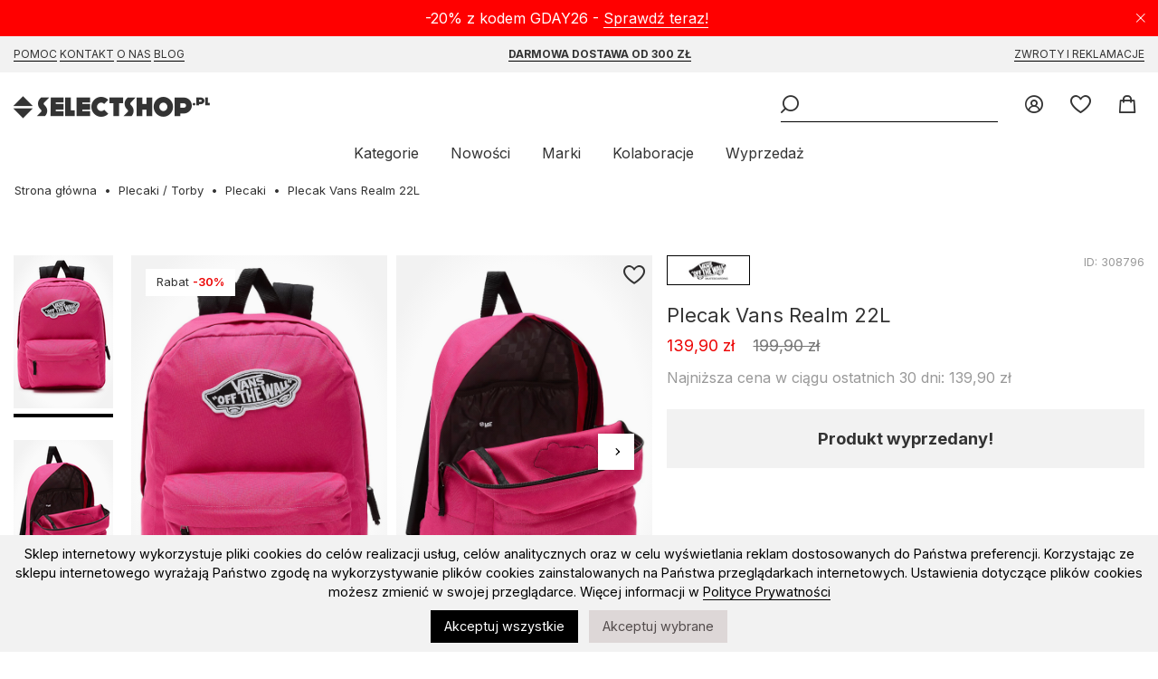

--- FILE ---
content_type: text/html; charset=UTF-8
request_url: https://selectshop.pl/plecak-vans-realm-22l-pink-vn0a3ui6m9x1
body_size: 10449
content:
<!DOCTYPE html><html lang="pl"><head><title>Plecak Vans Realm 22L Pink VN0A3UI6M9X1 </title><base href="https://selectshop.pl/" /><meta http-equiv="Content-Type" content="text/html; charset=utf-8" /><meta content="index,follow" name="Robots" /><meta http-equiv="Pragma" content="no-cache" /><meta http-equiv="Cache-Control" content="no-cache" /> <meta content="pl" name="Language" /> <link rel="manifest" href="manifest.json" /> <link rel="apple-touch-icon" href="/modpub/_ss/_layout/favicon192.png" /><meta name="keywords" content="Plecak Vans Realm 22L selectshop.pl Vans" /><meta name="description" content=" Plecak Vans Realm 22L Pink VN0A3UI6M9X1 w selectshop.pl. Najnowsze kolekcje od Nike Sb, Vans, Palto, Carhartt, Kamuflage, Hills, 2005. Duże wyprzedaże. Szybka wysyłka." /> <meta name="viewport" content="width=device-width,initial-scale=1,maximum-scale=5" /> <meta name="theme-color" content="#F2F2F2" /><link rel="canonical" href="https://selectshop.pl/plecak-vans-realm-22l-pink-vn0a3ui6m9x1" /> <meta property="og:title" content="Plecak Vans Realm 22L Pink VN0A3UI6M9X1" /> <meta property="og:image" content="https://selectshop.pl/modpub/_ss/product/small/042024/308796-6e6d44.jpg" /> <meta property="og:description" content=" Plecak Vans Realm 22L Pink VN0A3UI6M9X1 w selectshop.pl. Najnowsze kolekcje od Nike Sb, Vans, Palto, Carhartt, Kamuflage, Hills, 2005. Duże wyprzedaże. Szybka wysyłka." /><link rel="search" type="application/opensearchdescription+xml" href="osdd.xml" /> <link rel="icon" href="/modpub/_ss/_layout/favicon.svg" type="image/svg+xml"> <!-- styles (css) --> <link rel="preload" href="/modpub/_ss/_layout/fonts/icomoon.ttf?26" as="font" crossorigin="anonymous" /> <link rel="preconnect" href="https://fonts.gstatic.com" crossorigin /> <link rel="preload" as="style" href="https://fonts.googleapis.com/css2?family=Inter:wght@400;600;700;900&display=swap" /> <link rel="stylesheet" href="https://fonts.googleapis.com/css2?family=Inter:wght@400;600;700;900&display=swap" media="print" onload="this.media='all'" /> <link rel="stylesheet" type="text/css" href="/modpub/_ss/_layout/cache/87c2fdd4e5f5dcf88f89f5035bcfbc83.css?1769000066" defer /> <!-- javascripts (js) --><script type="text/javascript" src="/modpub/_ss/_layout/cache/d3d5825fb94e3a1dc977964b68b88500.js?1769000066" async="async" charset="utf-8"></script> <!-- Google Tag Manager --><script type="text/javascript">/* <![CDATA[ */ (function(w,d,s,l,i){w[l]=w[l]||[];w[l].push({'gtm.start': new Date().getTime(),event:'gtm.js'});var f=d.getElementsByTagName(s)[0], j=d.createElement(s),dl=l!='dataLayer'?'&l='+l:'';j.async=true;j.src= 'https://www.googletagmanager.com/gtm.js?id='+i+dl;f.parentNode.insertBefore(j,f); })(window,document,'script','dataLayer','GTM-P2TPRQ6');
/* ]]> */</script> <!-- End Google Tag Manager --> <script type="text/javascript">/* <![CDATA[ */
(function() { var _qS = document.createElement('script'); _qS.type = 'text/javascript'; _qS.async = true; _qS.src = 'https://qjs.quartic.pl/qjs/e8a2d2ff4a3b47e2.js'; (document.getElementsByTagName('head')[0]||document.getElementsByTagName('body')[0]).appendChild(_qS);
})();
/* ]]> */</script> </head><body class="lang-pl" data-inactivity="2202f" x-data="body()" x-spread="body"> <!-- Google Tag Manager (noscript) --> <noscript><iframe src="https://www.googletagmanager.com/ns.html?id=GTM-P2TPRQ6" height="0" width="0" style="display:none;visibility:hidden"></iframe></noscript> <!-- End Google Tag Manager (noscript) --> <div class="bottom-bar bottom-notice" x-data="cookies()" x-spread="container" x-cloak> <p>Sklep internetowy wykorzystuje pliki cookies do celów realizacji usług, celów analitycznych oraz w celu wyświetlania reklam dostosowanych do Państwa preferencji. Korzystając ze sklepu internetowego wyrażają Państwo zgodę na wykorzystywanie plików cookies zainstalowanych na Państwa przeglądarkach internetowych. Ustawienia dotyczące plików cookies możesz zmienić w swojej przeglądarce. Więcej informacji w <a href="https://selectshop.pl/strona/polityka-prywatnosci"> Polityce Prywatności </a></p> <button id="btn-accept-all" x-on:click.stop="accept('all', $dispatch)" class="cookie-consent-button btn-success">Akceptuj wszystkie</button> <button id="btn-accept-some" x-on:click.stop="accept('some', $dispatch)" class="cookie-consent-button btn-outline">Akceptuj wybrane</button> <!-- <button id="btn-reject-all" x-on:click.stop="accept('none', $dispatch)" class="cookie-consent-button btn-grayscale">Odrzuć wszystkie</button> --> <div class="cookie-consent-options" x-show="options"> <label><input id="consent-necessary" x-model="settings.necessary" type="checkbox" value="Wymagane" disabled>Wymagane</label> <label><input id="consent-analytics" x-model="settings.analytics" type="checkbox" value="Analityka">Analityka</label> <label><input id="consent-preferences" x-model="settings.preferences" type="checkbox" value="Ustawienia">Ustawienia</label> <label><input id="consent-marketing" x-model="settings.marketing" type="checkbox" value="Marketing">Marketing</label> </div> </div> <header x-data="header()" x-spread="header" x-init="init($dispatch)"> <div class="top-bar top-notice" x-data="notification('n_0b4a13a579b0fb1453eeab152207eaa2')" x-spread="container"> <a class="icon-close" x-spread="close"><span>Close</span></a> <p>-20% z kodem GDAY26 - <a href="https://selectshop.pl/strona/dzien-babci-dziadka-promo">Sprawdź teraz!</a></p> </div> <div class="top-bar top-links"> <div class="inner"> <p><a href="/strona/pomoc/jak-kupowac">Pomoc</a> <a href="/strona/kontakt">Kontakt</a> <a href="/strona/onas">O Nas</a> <a href="/strona/select-blog"> Blog</a></p><p><a href="/strona/pomoc/wysylka"><strong>Darmowa dostawa od 300 zł</strong></a></p><p><a href="/strona/pomoc/zwroty-reklamacje">Zwroty i reklamacje</a></p> </div> </div> <div class="inner"> <p class="header"><a title="skateshop internetowy" href="https://selectshop.pl/" class="icon-selectshop"><span>mega skateshop online</span></a></p> <ul class="header-menu"> <li class="header-link"><a href="/account" class="icon-login"> <span class="text">Zaloguj</span> </a></li> <li class="header-link" x-data="wishlist()"><a href="/wishlist" class="icon-fav"> <span class="text">Ulubione</span> <span class="qty" x-spread="qty" x-cloak></span> </a></li> <li class="header-link" x-data="cart($el)" x-spread="li"><a id="cart-top-button" href="/cart" class="icon-cart active" data-fk="183f9b620f" data-wishlist="0," x-spread="button"> <span class="text">Koszyk</span> </a><div class="box" x-spread="container" x-cloak> <div class="container"> </div></div><!-- This page took 0.0006868839263916 seconds to process --></li> </ul> <div class="header-search" x-ref="search"> <button class="header-burger icon-burger" aria-label="Menu" x-spread="burger"><span>Menu</span></button> <form class="header-search-form" x-data="search()" x-init="init($dispatch)" action="/szukaj" method="post" autocomplete="off"> <fieldset> <p><input class="header-search-phrase" type="search" x-spread="phrase" name="keyword" title="Słowo kluczowe" placeholder="Słowo kluczowe"><button x-spread="button" class="icon-search header-search-go"><span>Wyszukaj</span></button> </fieldset> </form> </div> <nav> <ul> <li><a href="#" x-spread="categories">Kategorie</a></li> <li><a href="/products/new">Nowości</a></li> <li><a href="/marki">Marki</a></li> <li class="additional"><a href="/kolaboracje">Kolaboracje</a> <li><a href="/products/promoted">Wyprzedaż</a></li> </ul> </nav> </div> </header> <nav class="categories" x-data="categories()" x-spread="navigation" x-cloak> <a href="#" x-spread="close" class="icon-close"><span>Close</span></a><ul class="mobile-only"><li><a href="/products/new">Nowości</a></li><li><a href="/marki">Marki</a></li><li><a href="/kolaboracje">Kolaboracje</a><li><a href="/products/promoted">Wyprzedaż</a></li></ul><ul class="topmenu"><li class="category" x-data="menu('main')"><a class="category" href="/buty" x-spread="link">Buty</a><ul class="submenu" x-spread="submenu"> <li class="subcategory"><a class="subcategory" href="/wszystkie-buty">Wszystkie Buty</a></li> <li class="subcategory"><a class="subcategory" href="/buty-buty">Buty sportowe</a></li> <li class="subcategory"><a class="subcategory" href="/buty-buty-zima">Buty zimowe</a></li> <li class="subcategory"><a class="subcategory" href="/buty-japonki">Klapki/Japonki</a></li> <li class="subcategory"><a class="subcategory" href="/vans-old-skool">Vans Old Skool</a></li> <li class="subcategory"><a class="subcategory" href="/nike-blazer">Nike Blazer</a></li></ul></li> <li class="category" x-data="menu('main')"><a class="category" href="/koszulki-sm" x-spread="link">Koszulki</a><ul class="submenu" x-spread="submenu"> <li class="subcategory"><a class="subcategory" href="/koszulki-t-shirty">T-shirty</a></li> <li class="subcategory"><a class="subcategory" href="/tank-top">Tank Top</a></li></ul></li> <li class="category" x-data="menu('main')"><a class="category" href="/koszule" x-spread="link">Koszule</a></li> <li class="category" x-data="menu('main')"><a class="category" href="/longsleeve" x-spread="link">Longsleeve</a></li> <li class="category" x-data="menu('main')"><a class="category" href="/bluzy" x-spread="link">Bluzy</a><ul class="submenu" x-spread="submenu"> <li class="subcategory"><a class="subcategory" href="/wszystkie-bluzy">Wszystkie bluzy</a></li> <li class="subcategory"><a class="subcategory" href="/bluzy-bluzy-kaptur-zip">Bluzy rozpinane</a></li> <li class="subcategory"><a class="subcategory" href="/bluzy-bluzy-kaptur">Bluzy z kapturem</a></li> <li class="subcategory"><a class="subcategory" href="/bluzy-bluzy-bez-kaptura">Bluzy bez kaptura</a></li> <li class="subcategory"><a class="subcategory" href="/bluzy-polar">Bluzy polarowe</a></li></ul></li> <li class="category" x-data="menu('main')"><a class="category" href="/swetry" x-spread="link">Swetry</a></li> <li class="category" x-data="menu('main')"><a class="category" href="/kurtki" x-spread="link">Kurtki</a><ul class="submenu" x-spread="submenu"> <li class="subcategory"><a class="subcategory" href="/kurtki-kurtki-zima">Zimowe</a></li> <li class="subcategory"><a class="subcategory" href="/kurtki-kurtki-przejsciowki">Przejściówki</a></li> <li class="subcategory"><a class="subcategory" href="/tnf-nuptse">The North Face Nuptse</a></li> <li class="subcategory"><a class="subcategory" href="/the-north-face">The North Face</a></li></ul></li> <li class="category" x-data="menu('main')"><a class="category" href="/szorty" x-spread="link">Szorty</a><ul class="submenu" x-spread="submenu"> <li class="subcategory"><a class="subcategory" href="/wszystkie-szorty">Wszystkie Szorty</a></li> <li class="subcategory"><a class="subcategory" href="/jorts">Jorts</a></li> <li class="subcategory"><a class="subcategory" href="/szorty-materialowe">Szorty materiałowe</a></li> <li class="subcategory"><a class="subcategory" href="/szorty-jeans">Szorty Jeansowe</a></li> <li class="subcategory"><a class="subcategory" href="/szorty-boardshort">Boardshorty</a></li></ul></li> <li class="category" x-data="menu('main')"><a class="category" href="/spodnie" x-spread="link">Spodnie</a><ul class="submenu" x-spread="submenu"> <li class="subcategory"><a class="subcategory" href="/wszystkie-spodnie">Wszystkie Spodnie</a></li> <li class="subcategory"><a class="subcategory" href="/jogger">Joggery</a></li> <li class="subcategory"><a class="subcategory" href="/spodnie-jeans">Jeansy</a></li> <li class="subcategory"><a class="subcategory" href="/baggy">Spodnie Baggy</a></li> <li class="subcategory"><a class="subcategory" href="/spodnie-material">Spodnie materiałowe</a><ul class="subsubmenu"> <li class="subcategory"><a class="subcategory" href="/spodnie-material-sport">Spodnie dresowe</a></li> <li class="subcategory"><a class="subcategory" href="/spodnie-material-chino-bojowka">Spodnie Chino / Bojówki</a></li></ul></li> <li class="subcategory"><a class="subcategory" href="/spodnie-polar-big-boy">Spodnie Polar Big Boy</a></li></ul></li> <li class="category" x-data="menu('main')"><a class="category" href="/czapki" x-spread="link">Czapki</a><ul class="submenu" x-spread="submenu"> <li class="subcategory"><a class="subcategory" href="/czapki-czapki-zima">Czapki zimowe</a></li> <li class="subcategory"><a class="subcategory" href="/szaliki">Szaliki</a></li> <li class="subcategory"><a class="subcategory" href="/rekawiczki">Rękawiczki zimowe</a></li> <li class="subcategory"><a class="subcategory" href="/czapki-czapki-daszek">Czapki z daszkiem</a><ul class="subsubmenu"> <li class="subcategory"><a class="subcategory" href="/snapback">Snapback</a></li> <li class="subcategory"><a class="subcategory" href="/fullcap">Full cap</a></li> <li class="subcategory"><a class="subcategory" href="/trucker">Trucker</a></li> <li class="subcategory"><a class="subcategory" href="/5panel">5panel</a></li></ul></li> <li class="subcategory"><a class="subcategory" href="/czapki-inne">Bandany / Kominiarki</a></li> <li class="subcategory"><a class="subcategory" href="/kapelusze">Kapelusze</a></li></ul></li> <li class="category" x-data="menu('main')"><a class="category" href="/plecaki" x-spread="link">Plecaki / Torby</a><ul class="submenu" x-spread="submenu"> <li class="subcategory"><a class="subcategory" href="/plecaki-plecaki">Plecaki</a></li> <li class="subcategory"><a class="subcategory" href="/chest-rigi">Chest Rigi</a></li> <li class="subcategory"><a class="subcategory" href="/plecaki-nerki">Nerki</a></li> <li class="subcategory"><a class="subcategory" href="/plecaki-torby">Torby</a></li> <li class="subcategory"><a class="subcategory" href="/plecaki-vans">Plecaki Vans</a></li></ul></li> <li class="category" x-data="menu('main')"><a class="category" href="/akcesoria" x-spread="link">Akcesoria</a><ul class="submenu" x-spread="submenu"> <li class="subcategory"><a class="subcategory" href="/akcesoria-okulary">Okulary przeciwsłoneczne</a></li> <li class="subcategory"><a class="subcategory" href="/akcesoria-paski">Paski</a></li> <li class="subcategory"><a class="subcategory" href="/akcesoria-portfele">Portfele</a></li> <li class="subcategory"><a class="subcategory" href="/akcesoria-bielizna">Bielizna</a></li> <li class="subcategory"><a class="subcategory" href="/akcesoria-skarpety">Skarpety</a></li> <li class="subcategory"><a class="subcategory" href="/akcesoria-inne">Inne</a><ul class="subsubmenu"> <li class="subcategory"><a class="subcategory" href="/akcesoria-inne-przypinki">Przypinki</a></li> <li class="subcategory"><a class="subcategory" href="/bizuteria">Biżuteria</a></li></ul></li></ul></li> <li class="category" x-data="menu('main')"><a class="category yellow" href="/kolaboracje" x-spread="link">Kolaboracje</a><ul class="submenu" x-spread="submenu"> <li class="subcategory"><a class="subcategory" href="/element-x-star-wars">Element X Star Wars</a></li> <li class="subcategory"><a class="subcategory" href="/primitive-x-marvel">Primitive X Marvel</a></li> <li class="subcategory"><a class="subcategory" href="/thrasher-magazine-x-antihero">Thrasher Magazine X Antihero</a></li> <li class="subcategory"><a class="subcategory" href="/thrasher-x-toy-machine">Thrasher x Toy Machine</a></li> <li class="subcategory"><a class="subcategory" href="/new-era-x-squid-game">New Era x Squid Game</a></li></ul></li> <li class="category" x-data="menu('main')"><a class="category" href="/deskorolka" x-spread="link">Deskorolka</a><ul class="submenu" x-spread="submenu"> <li class="subcategory"><a class="subcategory" href="/deskorolka-blaty-decki">Blaty do deskorolki</a></li> <li class="subcategory"><a class="subcategory" href="/deskorolka-komplety">Kompletne deskorolki</a></li> <li class="subcategory"><a class="subcategory" href="/deskorolka-traki">Trucki do deskorolki</a></li> <li class="subcategory"><a class="subcategory" href="/deskorolka-kola">Kółka do deskorolki</a></li> <li class="subcategory"><a class="subcategory" href="/deskorolka-gumki">Gumki do trucków</a></li> <li class="subcategory"><a class="subcategory" href="/deskorolka-podkladki">Podkładki pod trucków</a></li> <li class="subcategory"><a class="subcategory" href="/lozyska">Łożyska do deskorolki</a></li> <li class="subcategory"><a class="subcategory" href="/deskorolka-montazowki">Montażówki do deskorolki</a></li> <li class="subcategory"><a class="subcategory" href="/deskorolka-kingpiny">Kingpiny do deskorolki</a></li> <li class="subcategory"><a class="subcategory" href="/papier">Grip tape</a></li> <li class="subcategory"><a class="subcategory" href="/deskorolka-akcesoria">Narzędzia/akcesoria</a></li></ul></li> <li class="category" x-data="menu('main')"><a class="category" href="/snowboard" x-spread="link">Snowboard</a><ul class="submenu" x-spread="submenu"> <li class="subcategory"><a class="subcategory" href="/snowboard-buty">Buty snowboardowe</a></li> <li class="subcategory"><a class="subcategory" href="/snowboard-spodnie-snowboard">Spodnie snowboardowe</a></li> <li class="subcategory"><a class="subcategory" href="/snowboard-gogle">Gogle snowboardowe</a></li> <li class="subcategory"><a class="subcategory" href="/snowboard-kaski">Kaski snowboardowe</a></li> <li class="subcategory"><a class="subcategory" href="/snowboard-odziez-termiczna">Odzież termiczna</a><ul class="subsubmenu"> <li class="subcategory"><a class="subcategory" href="/snowboard-odziez-termiczna-bluzy-termoaktywne">Bluzy snowboardowe</a></li> <li class="subcategory"><a class="subcategory" href="/snowboard-odziez-termiczna-longsleeve-thermo">Longsleeve termiczne</a></li> <li class="subcategory"><a class="subcategory" href="/snowboard-odziez-termiczna-spodnie-termoaktywne">Spodnie termoaktywne</a></li></ul></li> <li class="subcategory"><a class="subcategory" href="/snowboard-skarpety">Skarpety snowboardowe</a></li> <li class="subcategory"><a class="subcategory" href="/snowboard-inne">Narzędzia/akcesoria</a></li> <li class="subcategory"><a class="subcategory" href="/bandany-kominiarki">Bandany / Kominiarki / Kapelusze</a></li></ul></li> <li class="category" x-data="menu('main')"><a class="category" href="/karty-podarunkowe" x-spread="link">Karty Podarunkowe</a><ul class="submenu" x-spread="submenu"> <li class="subcategory"><a class="subcategory" href="/karty-podarunkowe-online">Online</a></li> <li class="subcategory"><a class="subcategory" href="/karty-podarunkowe-stacjonarne">Stacjonarne</a></li></ul></li> <li class="category" x-data="menu('main')"><a class="category" href="/czapka-gratis" x-spread="link">Czapka GRATIS</a></li></ul> </nav><!-- This page took 0.018452882766724 seconds to process --> <main class="std m-product"><ul class="breadcrumbs common" itemscope itemtype="https://schema.org/BreadcrumbList"><li><a href="/">Strona główna</a></li> <li itemprop="itemListElement" itemscope itemtype="https://schema.org/ListItem"><a href="/plecaki" itemprop="item"><span itemprop="name">Plecaki / Torby</span></a><meta itemprop="position" content="1" /></li> <li itemprop="itemListElement" itemscope itemtype="https://schema.org/ListItem"><a href="/plecaki-plecaki" itemprop="item"><span itemprop="name">Plecaki</span></a><meta itemprop="position" content="2" /></li> <li class="product">Plecak Vans Realm 22L</li></ul> <div class="messages-container" x-data="messages()" x-spread="container"> </div> <article class="product-view wide" itemscope itemtype="https://schema.org/Product" x-data="productView()"> <div class="product-gallery"> <div class="sticky" x-spread="sticky"> <div class="product-thumbnails" x-data="productThumbnails()" x-init="init()"> <div class="viewport" x-spread="viewport"> <ul x-spread="list"> <li class="image-thumb selected"><span><img width="110" height="165" loading="lazy" alt="Plecak Vans Realm 22L" src="https://selectshop.pl/cdn-cgi/image/width=110,quality=100,format=auto//modpub/product/042024/308796-6e6d44.jpg" srcset="https://selectshop.pl/cdn-cgi/image/width=110,quality=100,format=auto//modpub/product/042024/308796-6e6d44.jpg 110w, https://selectshop.pl/cdn-cgi/image/width=220,quality=100,format=auto//modpub/product/042024/308796-6e6d44.jpg 220w" sizes="110px" /></span> <li class="image-thumb "><span><img width="110" height="165" loading="lazy" alt="Plecak Vans Realm 22L" src="https://selectshop.pl/cdn-cgi/image/width=110,quality=100,format=auto//modpub/product/042024/308796-5e8c16.jpg" srcset="https://selectshop.pl/cdn-cgi/image/width=110,quality=100,format=auto//modpub/product/042024/308796-5e8c16.jpg 110w, https://selectshop.pl/cdn-cgi/image/width=220,quality=100,format=auto//modpub/product/042024/308796-5e8c16.jpg 220w" sizes="110px" /></span> <li class="image-thumb "><span><img width="110" height="165" loading="lazy" alt="Plecak Vans Realm 22L" src="https://selectshop.pl/cdn-cgi/image/width=110,quality=100,format=auto//modpub/product/042024/308796-356c7f.jpg" srcset="https://selectshop.pl/cdn-cgi/image/width=110,quality=100,format=auto//modpub/product/042024/308796-356c7f.jpg 110w, https://selectshop.pl/cdn-cgi/image/width=220,quality=100,format=auto//modpub/product/042024/308796-356c7f.jpg 220w" sizes="110px" /></span> </ul> </div> <button x-spread="prev" class="page prev" aria-label="Poprzednie" type="button"> <span aria-hidden="true">Poprzednie</span> </button> <button x-spread="next" class="page next" aria-label="Następne" type="button"> <span aria-hidden="true">Następne</span> </button> </div> <div class="product-images" x-spread="productImages"> <ul class="list-extras-list"> <li class="list-extras-holder">Rabat <span class="list-percent-holder">-30%</span></li> </ul> <a href="" class="wishlist icon-wishlist" x-spread="wishlist" data-product="308796"><span class="text">Add to wishlist</span></a> <div class="viewport" x-ref="viewport"> <ul class="images" x-ref="images"> <li class="image-medium selected"> <img width="710" height="1065" loading="lazy" alt="Plecak Vans Realm 22L" itemprop="image" src="https://selectshop.pl/cdn-cgi/image/width=320,quality=100,format=auto//modpub/product/042024/308796-6e6d44.jpg" srcset="https://selectshop.pl/cdn-cgi/image/width=320,quality=100,format=auto//modpub/product/042024/308796-6e6d44.jpg 320w, https://selectshop.pl/cdn-cgi/image/width=480,quality=100,format=auto//modpub/product/042024/308796-6e6d44.jpg 480w, https://selectshop.pl/cdn-cgi/image/width=640,quality=100,format=auto//modpub/product/042024/308796-6e6d44.jpg 640w, https://selectshop.pl/cdn-cgi/image/width=1280,quality=100,format=auto//modpub/product/042024/308796-6e6d44.jpg 1280w, https://selectshop.pl/cdn-cgi/image/width=2048,quality=100,format=auto//modpub/product/042024/308796-6e6d44.jpg 2048w" sizes="(max-width: 1024px) 100vw, 710px" /> </li> <li class="image-medium "> <img width="710" height="1065" loading="lazy" alt="Plecak Vans Realm 22L" x-data="productColourViewer($el)" x-spread="spread" src="https://selectshop.pl/cdn-cgi/image/width=320,quality=100,format=auto//modpub/product/042024/308796-5e8c16.jpg" srcset="https://selectshop.pl/cdn-cgi/image/width=320,quality=100,format=auto//modpub/product/042024/308796-5e8c16.jpg 320w, https://selectshop.pl/cdn-cgi/image/width=480,quality=100,format=auto//modpub/product/042024/308796-5e8c16.jpg 480w, https://selectshop.pl/cdn-cgi/image/width=640,quality=100,format=auto//modpub/product/042024/308796-5e8c16.jpg 640w, https://selectshop.pl/cdn-cgi/image/width=1280,quality=100,format=auto//modpub/product/042024/308796-5e8c16.jpg 1280w, https://selectshop.pl/cdn-cgi/image/width=2048,quality=100,format=auto//modpub/product/042024/308796-5e8c16.jpg 2048w" sizes="(max-width: 1024px) 100vw, 710px" /> </li> <li class="image-medium "> <img width="710" height="1065" loading="lazy" alt="Plecak Vans Realm 22L" src="https://selectshop.pl/cdn-cgi/image/width=320,quality=100,format=auto//modpub/product/042024/308796-356c7f.jpg" srcset="https://selectshop.pl/cdn-cgi/image/width=320,quality=100,format=auto//modpub/product/042024/308796-356c7f.jpg 320w, https://selectshop.pl/cdn-cgi/image/width=480,quality=100,format=auto//modpub/product/042024/308796-356c7f.jpg 480w, https://selectshop.pl/cdn-cgi/image/width=640,quality=100,format=auto//modpub/product/042024/308796-356c7f.jpg 640w, https://selectshop.pl/cdn-cgi/image/width=1280,quality=100,format=auto//modpub/product/042024/308796-356c7f.jpg 1280w, https://selectshop.pl/cdn-cgi/image/width=2048,quality=100,format=auto//modpub/product/042024/308796-356c7f.jpg 2048w" sizes="(max-width: 1024px) 100vw, 710px" /> </li> </ul> </div> <div class="dots"></div> <script type="text/template" id="dot-template"> <button class="dot" type="button"><span class="text"></span></button> </script> <button x-spread="prev" class="page prev" aria-label="Poprzednie" type="button"> <span aria-hidden="true">Poprzednie</span> </button> <button x-spread="next" class="page next" aria-label="Następne" type="button"> <span aria-hidden="true">Następne</span> </button> </div> </div> </div> <div class="product-info"> <div class="info" id="p308796"> <a itemprop="brand" itemtype="https://schema.org/Brand" itemscope class="brand" href="/brands/products/vans" itemprop="brand"> <meta itemprop="name" content="Vans" /> <img loading="lazy" alt="Vans" src="https://selectshop.pl/cdn-cgi/image/width=80,quality=100,format=auto/modpub/feature/052021/5-f1e.jpg" width="80" height="21" srcset="https://selectshop.pl/cdn-cgi/image/width=80,quality=100,format=auto/modpub/feature/052021/5-f1e.jpg 80w, https://selectshop.pl/cdn-cgi/image/width=160,quality=100,format=auto/modpub/feature/052021/5-f1e.jpg 160w" sizes="80px" /> </a> <span class="product-id"> ID: <span id="product-id" itemprop="identifier" content="mpn:308796">308796</span> </span> </div> <h1 itemprop="name">Plecak Vans Realm 22L</h1> <meta itemprop="category" content="Plecaki / Torby &gt; Plecaki" /> <div class="prices"> <span class="price promotion">139,90 zł</span> <span class="price old">199,90 zł</span> </div> <div class="price-lowest"> Najniższa cena w ciągu ostatnich 30 dni: 139,90 zł </div> <div class="product-actions no-colors" itemprop="offers" itemscope itemtype="https://schema.org/Offer"> <meta itemprop="price" content="139.9" /> <meta itemprop="priceCurrency" content="PLN" /> <link itemprop="availability" href="https://schema.org/OutOfStock" /> <div class="sold"><span>Produkt wyprzedany!</span></div> </div> <div class="product-banners"> <div class="banner"> <a target="_blank" href="https://selectshop.pl/strona/dzien-babci-dziadka-promo"> <img loading="lazy" alt="BANER NA KARCIE PRODUKTU - Sezon" src="https://selectshop.pl/cdn-cgi/image/width=328,quality=100,format=auto/modpub/banner/111-fa7cfa97.jpg" width="328" height="46" srcset="https://selectshop.pl/cdn-cgi/image/width=328,quality=100,format=auto/modpub/banner/111-fa7cfa97.jpg 328w, https://selectshop.pl/cdn-cgi/image/width=560,quality=100,format=auto/modpub/banner/111-fa7cfa97.jpg 560w, https://selectshop.pl/cdn-cgi/image/width=656,quality=100,format=auto/modpub/banner/111-fa7cfa97.jpg 656w, https://selectshop.pl/cdn-cgi/image/width=1120,quality=100,format=auto/modpub/banner/111-fa7cfa97.jpg 1120w, https://selectshop.pl/cdn-cgi/image/width=1312,quality=100,format=auto/modpub/banner/111-fa7cfa97.jpg 1312w" sizes="(max-width: 1720px) 90vw, 560px" /> <span><span><!-- text --></span></span> </a> </div> <div class="banner"> <a target="_blank" href="https://selectshop.pl/products/promoted"> <img loading="lazy" alt="BANER NA KARCIE PRODUKTU - Mystery Box" src="https://selectshop.pl/cdn-cgi/image/width=328,quality=100,format=auto/modpub/banner/107-1adfe75a.jpg" width="328" height="46" srcset="https://selectshop.pl/cdn-cgi/image/width=328,quality=100,format=auto/modpub/banner/107-1adfe75a.jpg 328w, https://selectshop.pl/cdn-cgi/image/width=560,quality=100,format=auto/modpub/banner/107-1adfe75a.jpg 560w, https://selectshop.pl/cdn-cgi/image/width=656,quality=100,format=auto/modpub/banner/107-1adfe75a.jpg 656w, https://selectshop.pl/cdn-cgi/image/width=1120,quality=100,format=auto/modpub/banner/107-1adfe75a.jpg 1120w, https://selectshop.pl/cdn-cgi/image/width=1312,quality=100,format=auto/modpub/banner/107-1adfe75a.jpg 1312w" sizes="(max-width: 1720px) 90vw, 560px" /> <span><span><!-- text --></span></span> </a> </div> <div class="banner"> <a target="_blank" href="https://selectshop.pl/kurtki"> <img loading="lazy" alt="BANER NA KARCIE PRODUKTU - Aktualny Kod" src="https://selectshop.pl/cdn-cgi/image/width=328,quality=100,format=auto/modpub/banner/106-eff53f8a.jpg" width="328" height="46" srcset="https://selectshop.pl/cdn-cgi/image/width=328,quality=100,format=auto/modpub/banner/106-eff53f8a.jpg 328w, https://selectshop.pl/cdn-cgi/image/width=560,quality=100,format=auto/modpub/banner/106-eff53f8a.jpg 560w, https://selectshop.pl/cdn-cgi/image/width=656,quality=100,format=auto/modpub/banner/106-eff53f8a.jpg 656w, https://selectshop.pl/cdn-cgi/image/width=1120,quality=100,format=auto/modpub/banner/106-eff53f8a.jpg 1120w, https://selectshop.pl/cdn-cgi/image/width=1312,quality=100,format=auto/modpub/banner/106-eff53f8a.jpg 1312w" sizes="(max-width: 1720px) 90vw, 560px" /> <span><span><!-- text --></span></span> </a> </div> </div> <div class="sections"> <div class="section-item" x-data="sections('product', true)" x-init="responsive($dispatch)"> <h2 x-spread="header">Szczegóły</h2> <div class="section-details" x-spread="content" itemprop="description"> <p>Plecak Vans Realm 22L Pink VN0A3UI6M9X1 jest nie tylko praktyczny, ale również stanowi stylowe uzupełnienie każdej miejskiej stylizacji. Ten różowy plecak z kultowym logo na górnej cześci doskonale odzwierciedla energiczny i młodzieżowy charakter marki. Dzięki pojemnej głównej komorze i dodatkowej, mniejszej kieszeni na zamek, plecak ten jest idealny do przechowywania wszystkich Twoich codziennych przedmiotów, takich jak laptop, książki czy gadżety. Regulowane, wyściełane szelki zapewniają maksymalny komfort noszenia, co czyni go doskonałym wyborem na każdą okazję - od dnia szkolnego po weekendowe przygody.</p>&#13;<ul>&#13;<li>Materiał: 100% poliester</li>&#13;<li>Jedna duża przegroda główna</li>&#13;<li>Rękaw na laptopa</li>&#13;<li>Wyściełane paski naramienne</li>&#13;<li>Przednia kieszeń z przegródkami</li>&#13;<li>Naszywka z logo z przodu</li>&#13;<li>Pojemność: 22 litry</li>&#13;<li>Wymiary: 42,50 cm wys. x 32,40 cm szer. x 12,40 cm głęb.</li>&#13;<li>Kolor: Pink</li>&#13;<li>Kod: VN0A3UI6M9X1</li>&#13;</ul>&#13; </div> </div> <div class="section-item" x-data="sections('product')" x-init="responsive($dispatch)"> <h2 x-spread="header">Wymiana i Zwrot</h2> <div class="section-details section-returns" x-spread="content"> <p>Każdy produkt kupiony w selectshop.pl, możesz zwrócić lub wymienić, bez podawania przyczyny do 14 dni od momentu otrzymania przesyłki.</p><ol> <li> <a href="" class="icon-pp-returns"></a> <p>Wygodne zwroty<br /> <a href="/strona/wygodne-zwroty">Czytaj więcej</a></p> </li> <li> <span class="icon-pp-form"></span> <p>Pobierz formularz zwrotu/wymiany<br /> <a href="https://selectshop.pl/modpub/files/Zwroty-wymiany/Wymiana%20i%20zwrot%20towaru%20Selectshop_1.pdf">Pobierz</a></p> </li> </ol> </div> </div> <div class="section-item" x-data="sections('product')" x-init="responsive($dispatch)"> <h2 x-spread="header">Dane produktu</h2> <div class="section-details section-md" x-spread="content"> <dl> <dt>Numer artykułu</dt> <dd>308796</dd> <dt>EAN</dt> <dd>196573557963</dd></dl><!-- brand: product-data-vans --><h3>Informacje o producencie</h3><p>VF International SAGL.</p><p>Via Laveggio 5</p><p>Stabio</p><p>Switzerland</p><p>https://www.vans.de/hilfe/kontakt.html</p><!-- This page took 0.0022010803222656 seconds to process --> </div> </div> </div> </div> </article> <!-- recommended --> <div class="products-wrapper" x-data="recommend('2209m','308796', )" x-spread="products" x-init="init"> <h2>Inni klienci sprawdzili również</h2> <a href="/" class="more">Czytaj więcej</a> <div class="products-container"> <template x-if="data.products"> <div class="viewport" x-ref="viewport"> <ul class="products" id="products-list" x-ref="products"> <template x-for="(item, index) in data.products" :key="index"> <li x-bind:data-json="JSON.stringify(item)"> <div class="product" x-data="product(JSON.parse($el.parentElement.dataset.json))" x-spread="product" x-init="init"> <a class="wishlist icon-wishlist" x-cloak x-bind:data-product="item.product_id" x-spread="wishlist"><span>Dodaj do ulubionych</span></a> <a x-bind:href="item.link" class="image" x-html="item.image"></a> <div class="details" x-spread="details"> <h2 x-bind:id="'p' + item.product_id"><a x-bind:href="item.link" x-text="item.title"></a></h2> <span class="price" x-html="item.price"></span> <div class="product-sizes" x-text="item.sizes" x-show="item.sizes"></div> <template x-if="item.cross_selling"> <div class="product-colors"> <ol x-ref="colors" x-spread="colorsContainer"> <template x-for="(color2, index2) in item.cross_selling" :key="index2"> <li x-spread="color" x-bind:data-product="color2.product_id" x-bind:data-src="color2.large.src" x-bind:data-srcset="color2.large.srcset"> <a x-bind:href="color2.link" x-html="color2.small"></a> </li> </template> </ol> <a class="more-colors left" x-spread="colorLeft"></a> <a class="more-colors right" x-spread="colorsRight"></a> </div> </template> </div> </div> </li> </template> </ul> </div> </template> <button x-spread="prev" class="page prev" aria-label="Poprzednie" type="button"> <span aria-hidden="true">Poprzednie</span> </button> <button x-spread="next" class="page next" aria-label="Następne" type="button"> <span aria-hidden="true">Następne</span> </button> </div> </div><div class="products-wrapper" x-data="recommend('220an','308796', )" x-spread="products" x-init="init"> <h2>Inni klienci kupili również</h2> <a href="/" class="more">Czytaj więcej</a> <div class="products-container"> <template x-if="data.products"> <div class="viewport" x-ref="viewport"> <ul class="products" id="products-list" x-ref="products"> <template x-for="(item, index) in data.products" :key="index"> <li x-bind:data-json="JSON.stringify(item)"> <div class="product" x-data="product(JSON.parse($el.parentElement.dataset.json))" x-spread="product" x-init="init"> <a class="wishlist icon-wishlist" x-cloak x-bind:data-product="item.product_id" x-spread="wishlist"><span>Dodaj do ulubionych</span></a> <a x-bind:href="item.link" class="image" x-html="item.image"></a> <div class="details" x-spread="details"> <h2 x-bind:id="'p' + item.product_id"><a x-bind:href="item.link" x-text="item.title"></a></h2> <span class="price" x-html="item.price"></span> <div class="product-sizes" x-text="item.sizes" x-show="item.sizes"></div> <template x-if="item.cross_selling"> <div class="product-colors"> <ol x-ref="colors" x-spread="colorsContainer"> <template x-for="(color2, index2) in item.cross_selling" :key="index2"> <li x-spread="color" x-bind:data-product="color2.product_id" x-bind:data-src="color2.large.src" x-bind:data-srcset="color2.large.srcset"> <a x-bind:href="color2.link" x-html="color2.small"></a> </li> </template> </ol> <a class="more-colors left" x-spread="colorLeft"></a> <a class="more-colors right" x-spread="colorsRight"></a> </div> </template> </div> </div> </li> </template> </ul> </div> </template> <button x-spread="prev" class="page prev" aria-label="Poprzednie" type="button"> <span aria-hidden="true">Poprzednie</span> </button> <button x-spread="next" class="page next" aria-label="Następne" type="button"> <span aria-hidden="true">Następne</span> </button> </div> </div> <!-- fbq --> <script type="text/javascript"> setTimeout(function(){ if(typeof(fbq) != 'undefined') { fbq('track', 'ViewContent', {"content_name":"Plecak Vans Realm 22L","content_category":"Plecaki \/ Torby > Plecaki","content_ids":["PL-VAN-BACKPA24.\/OS.\/MAGEN"],"content_type":"product","value":139.9,"currency":"PLN"}); } }, 2000); </script> </main> <footer> <form action="/newsletter" method="post" class="newsletter"> <div class="col info"> <p class="header">Ej Ty!</p> <p class="description">Wpisuj maila i zgarniaj info o najnowszych dropach i promkach!</p> </div> <ol class="col"> <li>Nowości</li> <li>Zniżki %</li> <li>Wyprzedaże %</li> </ol> <fieldset class="col"> <p><label for="hnl_email">Email:</label><input type="text" name="email" id="hnl_email" title="Email" placeholder="Email" /> <button type="submit"> Zapisz </button> </p> </fieldset> </form> <div class="footer"> <div class="col menu"> <ul> <li><a href="strona/pomoc/jak-kupowac">Jak kupować?</a></li> <li><a href="strona/pomoc/wysylka">Wysyłka</a></li> <li><a href="strona/pomoc/zwroty-reklamacje">Zwroty i reklamacje</a></li> <li><a href="strona/pomoc/platnosci">Płatności</a></li> <li><a href="strona/pomoc/faq">FAQ</a></li> </ul> </div> <div class="col menu"> <ul> <li><a href="strona/regulamin">Regulamin</a></li> <li><a href="strona/polityka-prywatnosci">Polityka Prywatności</a></li> <li><a href="strona/program-lojalnosciowy">Program Lojalnościowy</a></li> <li><a href="strona/selectshop-gift-card">Karta Podarunkowa </a></li> <li><a href="strona/polityka-cookies">Polityka cookies</a></li> <li><a href="https://selectshop.pl/strona/deklaracja-dostepnosci">Deklaracja dostępności</a></li> </ul> </div> <div class="col address"> <p> Pon. – Pt. w godz. 8:00 – 16:00<br/> INFOLINIA: <a href="tel:530597955">Tel. 530 597 955</a><br/> <a href="/cdn-cgi/l/email-protection#e38a8d858ca390868f868097908b8c93cd938f"><span class="__cf_email__" data-cfemail="3851565e57784b5d545d5b4c4b505748164854">[email&#160;protected]</span></a> </p> <address> <p> selectshop.pl<br/> ul. Boya-Żeleńskiego 11,<br/> 35-105 Rzeszów </p> </address> </div> <div class="col credits"> <ul class="services"> <li><img width="57" height="27" loading="lazy" src="modpub/_ss/_layout/imgs/services-blik.png" srcset="modpub/_ss/_layout/imgs/services-blik.png, modpub/_ss/_layout/imgs/services-blik@2x.png 2x" alt="blik" /></li> <li><img width="57" height="34" loading="lazy" src="modpub/_ss/_layout/imgs/services-payu.png" srcset="modpub/_ss/_layout/imgs/services-payu.png, modpub/_ss/_layout/imgs/services-payu@2x.png 2x" alt="payu" /></li> <li class="stretch"><img width="57" height="13" loading="lazy" src="modpub/_ss/_layout/imgs/services-paynow.png" srcset="modpub/_ss/_layout/imgs/services-paynow.png, modpub/_ss/_layout/imgs/services-paynow@2x.png 2x" alt="paynow" /></li> <li><img width="50" height="24" loading="lazy" src="modpub/_ss/_layout/imgs/services-quarticon.png" srcset="modpub/_ss/_layout/imgs/services-quarticon.png, modpub/_ss/_layout/imgs/services-quarticon@2x.png 2x" alt="quarticon" /></li> <li class="neki"><a href="https://neki.pl" target="_blank" rel="noreferrer"><img loading="lazy" src="modpub/_ss/_layout/imgs/neki.png" srcset="modpub/_ss/_layout/imgs/neki.png, modpub/_ss/_layout/imgs/neki@2x.png 2x" alt="neki" /></a></li> </ul> <ul class="social"> <li class="facebook"><a rel="noreferrer" href="https://www.facebook.com/SelectshopPL" target="_blank">facebook</a></li> <li class="youtube"><a rel="noreferrer" href="https://www.youtube.com/channel/UCZ1wZgdTb0-nsQivHoDzygg" target="_blank">youtube</a></li> <li class="instagram"><a rel="noreferrer" href="https://instagram.com/selectshoppl/" target="_blank">instagram</a></li> </ul> </div> </div> </footer><script data-cfasync="false" src="/cdn-cgi/scripts/5c5dd728/cloudflare-static/email-decode.min.js"></script><script type="text/javascript">//<![CDATA[
var popups = {"popups":[{"id":182,"url":null,"src":["modpub\/banner\/182-0fee2983.jpg"],"link":null,"template":"newsletter2","delay":3}],"templates":{"newsletter2":"<form action=\"\/newsletter\" method=\"post\" x-data=\"form()\" x-init=\"init\" class=\"common-form\"><fieldset><p class=\"field-box required\"><label for=\"popup_email\">email<\/label><input type=\"text\" name=\"email\" class=\"text\" id=\"popup_email\" \/><\/p><p class=\"submit\"><button type=\"submit\" class=\"field-button stretch save\">wy\u015blij<\/button><\/p><\/fieldset><\/form>"}};
//]]></script><!-- This page took 0.0015678405761719 seconds to process --> <!-- Google tag (gtag.js) --><script> window.dataLayer = window.dataLayer || []; function gtag(){dataLayer.push(arguments);} gtag('js', new Date()); if(localStorage.getItem('consentModeV4') === null) { gtag('consent', 'default', { 'ad_storage': 'denied', 'analytics_storage': 'denied', 'personalization_storage': 'denied', 'functionality_storage': 'denied', 'security_storage': 'denied', 'ad_personalization': 'denied', 'ad_user_data': 'denied' }); } else { gtag('consent', 'default', JSON.parse(localStorage.getItem('consentModeV4'))); }</script><script async="async" src="https://www.googletagmanager.com/gtag/js?id=G-HLZJCL0CJ8"></script><script> gtag('config', 'G-HLZJCL0CJ8'); gtag('config', 'AW-1053709783');</script><script type="text/javascript">/* <![CDATA[ */
gtag('event', 'page_view', { 'send_to': 'AW-1053709783', ecomm_prodid: "PL-VAN-BACKPA24.\/OS.\/MAGEN", ecomm_pagetype: 'product', ecomm_totalvalue: '139.9'});
/* ]]> */</script><script>!function(f,b,e,v,n,t,s){if(f.fbq)return;n=f.fbq=function(){n.callMethod?
n.callMethod.apply(n,arguments):n.queue.push(arguments)};if(!f._fbq)f._fbq=n;
n.push=n;n.loaded=!0;n.version='2.0';n.queue=[];t=b.createElement(e);t.async=!0;
t.src=v;s=b.getElementsByTagName(e)[0];s.parentNode.insertBefore(t,s)}(window,
document,'script','https://connect.facebook.net/en_US/fbevents.js');
fbq('init', '1932431837005850');
fbq('init', '750599578446089');
fbq('track', "PageView");</script><noscript><img height="1" width="1" style="display:none" src="https://www.facebook.com/tr?id=1932431837005850&amp;ev=PageView&amp;noscript=1" /></noscript><noscript><img height="1" width="1" style="display:none" src="https://www.facebook.com/tr?id=750599578446089&amp;ev=PageView&amp;noscript=1" /></noscript><div class="fb-customerchat" page_id="119689041386834" ref="facebookchat" minimized="true"></div><script>/* <![CDATA[ */
const startConditionalTikTok = function (consent) { if (consent.analytics_storage === 'granted') { !function(w,d,t){ w.TiktokAnalyticsObject=t;var ttq=w[t]=w[t]||[];ttq.methods=["page","track","identify","instances","debug","on","off","once","ready","alias","group","enableCookie","disableCookie"],ttq.setAndDefer=function(t,e){t[e]=function(){t.push([e].concat(Array.prototype.slice.call(arguments,0)))}};for(var i=0;i<ttq.methods.length;i++)ttq.setAndDefer(ttq,ttq.methods[i]);ttq.instance=function(t){for(var e=ttq._i[t]||[],n=0;n<ttq.methods.length;n++)ttq.setAndDefer(e,ttq.methods[n]);return e},ttq.load=function(e,n){var i="https://analytics.tiktok.com/i18n/pixel/events.js";ttq._i=ttq._i||{},ttq._i[e]=[],ttq._i[e]._u=i,ttq._t=ttq._t||{},ttq._t[e]=+new Date,ttq._o=ttq._o||{},ttq._o[e]=n||{};var o=document.createElement("script");o.type="text/javascript",o.async=!0,o.src=i+"?sdkid="+e+"&lib="+t;var a=document.getElementsByTagName("script")[0];a.parentNode.insertBefore(o,a)}; ttq.load('CCOMR6JC77UB1O51K030'); ttq.page(); }(window, document, 'ttq'); }
};
if(localStorage.getItem('consentModeV4') !== null) { let consent = JSON.parse(localStorage.getItem('consentModeV4')); startConditionalTikTok(consent);
}
window.addEventListener('consent', function(e){ startConditionalTikTok(e.detail);
});
if (typeof(ttq) !== 'undefined') { ttq.track('ViewContent', { content_id: "PL-VAN-BACKPA24.\/OS.\/MAGEN", content_type: 'product', quantity: 1, value: 139.9, currency: 'PLN' });
}
/* ]]> */</script><!-- This page took 0.0005490779876709 seconds to process --> <div class="modal" x-data="modal()" x-spread="modal" x-init="init" x-cloak> <a class="icon-close" x-spread="close"><span>Close</span></a> <div class="container" x-spread="container"></div> </div> <div class="preloader" x-data="preloader()" x-spread="preloader" x-cloak> <div class="preloader__inner"> <div class="preloader__content"><span class="spinner"></span></div> </div> </div> <div class="overlay" x-data="overlay()" x-spread="overlay" x-cloak></div> <button class="scroll-top" x-data="scrollTop()" alt="Scroll Back To Top" x-spread="scrollTop" x-cloak></button></body></html><!-- This page took 0.065309047698975 seconds to process -->